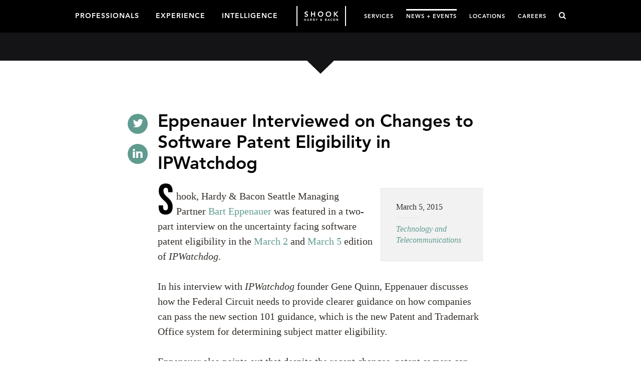

--- FILE ---
content_type: text/html; charset=utf-8
request_url: https://www.shb.com/news/2015/03/eppenauer-software-patent-eligibility
body_size: 6088
content:
<!doctype html>
<html ng-app="shook">


<head>
  <title>Eppenauer Interviewed on Changes to Software Patent Eligibility in IPWatchdog | News + Events | Shook, Hardy &amp; Bacon</title>
  <meta charset="utf-8" />
  <meta http-equiv="X-UA-Compatible" content="IE=edge">
  <meta name="description" content="">
  <meta name="keywords" content="">
  <meta name="viewport" content="width=device-width, initial-scale=1, maximum-scale=1.0">
  <link rel='shortcut icon' type='image/x-icon' href='/favicon32.ico' />
  <meta name="oni_section" content="other">



  <link rel="stylesheet" href="https://use.typekit.net/snx7wcl.css">
  <link rel="stylesheet" href="/assets/public/styles/main.v-lpeoxes308pibscsvgcgpq.css">

  
</head>

<body>
    <!--stopindex-->

<!-- Latest Stable Version 9.8 -->
<script src="https://cc.cdn.civiccomputing.com/9/cookieControl-9.8.min.js" type="text/javascript"></script>

<script>
var config = {
    apiKey: '67ed4b18d7f32c04f15d36995c84df48763f2613',
    product: 'PRO_MULTISITE',
    theme: 'DARK',
    initialState: 'OPEN',
    mode: 'ccpa',
        ccpaConfig : {
        description: 'This may include the website or our third-party tools '+
                     'processing personal data. In the case of your personal data, '+
                     'you may opt out of such activity by using the buttons below. '+
                     'To find out more about the categories of personal information '+
                     'collected and the purposes for which such information will be '+
                     'used, please refer to our',
        name: 'Privacy Policy',
        url: 'https://www.shb.com/privacy',
        updated: '01/01/2021',
        rejectButton: 'Do Not Sell or Share My Personal Information',
    },
    statement : {
    description: 'For more information vist our',
    name : 'Privacy Statement',
    url: 'https://www.shb.com/privacy',
    updated : '01/01/2021'
  },
    text : {
        thirdPartyTitle : 'Warning: Some cookies require your attention',
        thirdPartyDescription : 'Consent for some third party cookies can not be automatically revoked. Please follow the link below if you want to opt out of them.'
    },
    optionalCookies: [
        {
            name : 'analytics',
            label: 'Analytical Cookies',
            description: 'Analytical cookies help us to improve our website by collecting and reporting information on its usage.',
            cookies: ['_ga', '_gid', '_gat', '__utma', '__utmt', '__utmb', '__utmc', '__utmz', '__utmv'],
            onAccept : function(){
                // Add Google Analytics
                (function(i,s,o,g,r,a,m){i['GoogleAnalyticsObject']=r;i[r]=i[r]||function(){
                    (i[r].q=i[r].q||[]).push(arguments)},i[r].l=1*new Date();a=s.createElement(o),
                    m=s.getElementsByTagName(o)[0];a.async=1;a.src=g;m.parentNode.insertBefore(a,m)
                })(window,document,'script','https://www.google-analytics.com/analytics.js','ga');

                ga('create', 'UA-61350910-1', 'auto');
                ga('send', 'pageview');
                // End Google Analytics
            },
            onRevoke: function(){
                // Disable Google Analytics
                window['ga-disable-UA-61350910-1'] = true;
                // End Google Analytics
            }
        },
    ],
    branding : {
    fontColor: "#FFF",
    fontSizeTitle: "1.2em",
    fontSizeIntro: "1em",
    fontSizeHeaders: "1em",
    fontSize: "0.8em",
    backgroundColor: '#122632',
    toggleText: '#000',
    toggleColor: '#F18903',
    toggleBackground: '#fff',
    buttonIcon: null,
    buttonIconWidth: "64px",
    buttonIconHeight: "64px",
    removeIcon: false,
    removeAbout: false
  }
};

CookieControl.load( config );
</script>

<header class='global-site-nav'>
    <div class='page-wrap'>
        <nav class='global-nav global-nav-main pull-left'>
            <a class='global-nav-link ' href="/professionals">PROFESSIONALS</a>
            <a class='global-nav-link ' href="/experience">EXPERIENCE</a>
            <a class='global-nav-link ' href="/intelligence">INTELLIGENCE</a>
</nav>
        <nav class='global-nav pull-right'>
            <a class='global-nav-link ' href="/services">SERVICES</a>
            <a class='global-nav-link ' href="/news">NEWS + EVENTS</a>
            <a class='global-nav-link ' href="/locations">LOCATIONS</a>
            <a class='global-nav-link ' href="/careers">CAREERS</a>
    <a class="js-global-search mobile-exclude" href="#0"><i class='fa fa-search'></i></a>
</nav>
<a href="/" class='logo-main'>
    <img src='/-/media/logos/logoherowhite.png?rev=7fe61bd8d3f54942b58d119a895dae3d&amp;hash=83C688D6237103C1980A06D1172D9298' alt='Shook Hardy Bacon'>
</a>
<a class="js-global-search mobile-only" href="#0"><i class='fa fa-search'></i></a>
<a href="#0" class="nav-mobile-toggle mobile-only" data-mobile-trigger><span></span>Menu</a>
    </div>
</header>
<!--startindex--> 
<section class="global-section global-page-title global-page-title-large "
    >
    <div class="page-wrap">
    
        <div class="arrow">
            <span class="down-arrow"></span>
        </div>
    </div>
</section>


<section class="global-section global-main-content">
    <div class="content-section">
        <div class="results-social-icons">
            <a href="https://twitter.com/share" target="_blank" class="btn results-social-icon"><i class="fa fa-twitter"></i></a>
            <a href="https://www.linkedin.com/shareArticle?mini=true&url=https%3a%2f%2fwww.shb.com%2fnews%2f2015%2f03%2feppenauer-software-patent-eligibility&title=Eppenauer+Interviewed+on+Changes+to+Software+Patent+Eligibility+in+IPWatchdog" target="_blank" class="btn results-social-icon"><i class="fa fa-linkedin"></i></a>
        </div>
        <article class="article-body article-results-body ">
            <header class="article-title">
                <h1>Eppenauer Interviewed on Changes to Software Patent Eligibility in IPWatchdog</h1>
            </header>

                <div class="article-details pull-right">
                        <time>March 5, 2015</time>

                        <ul class="list">
            <li>
                <a href="/services/industries/technology-and-telecommunications" class="list-link">Technology and Telecommunications</a>
            </li>
    </ul>

                    

                </div>

                <div class="rich-text"><p>Shook, Hardy &amp; Bacon Seattle Managing Partner&nbsp;<a href="/professionals/e/eppenauer-bart">Bart Eppenauer</a> was featured in a two-part interview on the uncertainty facing software patent eligibility in the&nbsp;<a href="http://www.ipwatchdog.com/2015/03/02/america-must-be-the-leader-in-patenting-innovations-including-software/id=55291/" title="March 2" target="_blank">March 2</a> and&nbsp;<a href="http://www.ipwatchdog.com/2015/03/05/litigation-abuse-driving-negative-sentiment-around-patents/id=55302/" title="March 5" target="_blank">March 5</a> edition of <em>IPWatchdog</em>.</p>
<p>In his interview with <em>IPWatchdog</em> founder Gene Quinn, Eppenauer discusses how the Federal Circuit needs to provide clearer guidance on how companies can pass the new section 101 guidance, which is the new Patent and Trademark Office system for determining subject matter eligibility. </p>
<p>Eppenauer also points out that despite the recent changes, patent owners can better prepare themselves for litigation by writing more specific patents, saying, &ldquo;&hellip;Patent owners and applicants need to do their best job when they&rsquo;re writing patent applications with software inventions to put in as much technical disclosure as they possibly can and then write claims that encompass and embody that.&rdquo;</p>
<p>Eppenauer ends the second article by describing the changes he&rsquo;d make to the system, given the chance. &ldquo;I would really like to see a greater connection, just as we were talking about, between patent litigation and patent enforcement in District Courts and specialization at least in terms of focus.&rdquo;</p></div>

        </article>

    </div>

        <div class="content-section">
        <div class="related-people ">
            <h2 class="section-title">Contacts</h2>
            <ul class="list grid-row related-people-list">
                    <li class="grid-col-3">
                        <a class="related-people-link" href="/professionals/e/eppenauer-bart">
        <span class="related-people-wrap">
            <img src="/-/media/images/professionals/attorneyspotlightphotos/e/eppenauer_bs.jpg?rev=f951751f1af54290b0abb8a330d93227&amp;hash=8E7391C6C328E419361106975CDDB11D" alt="Photo_Bart Eppenauer" class="related-people-img">
        </span>
    <h3>Bart Eppenauer</h3>
</a>
                    </li>
            </ul>
                <div class="centered">
                    <a class="btn btn-load-more" href="/professionals">Meet Our Team</a>
                </div>
        </div>
    </div>

</section>


    <section class="global-section global-related-section">
        <div class="page-wrap">


<div class="global-tabs content-section-related">
    <h2 class="section-title">Related</h2>
    <nav class="related-tabs-nav grid-row">
            <a href="#" class="global-tab related-tabs-nav-link grid-col-3 is-active">Successes</a>
            <a href="#" class="global-tab related-tabs-nav-link grid-col-3 ">Insights</a>
            <a href="#" class="global-tab related-tabs-nav-link grid-col-3 ">Practices</a>
    </nav>



        <div class="global-tab-content is-active Successes">
            <div class="global-tab related-tabs-nav-link pdfonly" style="width:100%;display:none;">Successes</div>
            <ul class="list list-results">
<li>Experience
        | Technology and Telecommunications
            <a class="list-results-link" href="/experience/case-spotlights/2018/health-one-v-mohawk">
            <h3>Sixth Circuit Affirms Dismissal of TCPA Suit Against Pfizer</h3>
        </a>
</li><li>Experience
        | Retail
            <span class="list-results-link">
            <h3>Court Denies Class Certification to Plaintiff</h3>
        </span>
</li><li>Experience
        | Technology and Telecommunications
            <a class="list-results-link" href="/experience/case-spotlights/2017/adt-fla-deceptive-trade">
            <h3>Shook Obtains $10 Million Settlement in Deceptive Trade Practices Case</h3>
        </a>
</li><li>Experience
        | Technology and Telecommunications
            <span class="list-results-link">
            <h3>Won Summary Judgment In Product Liability Case</h3>
        </span>
</li><li>Experience
        | Technology and Telecommunications
            <a class="list-results-link" href="/experience/case-spotlights/2017/il-appeal-tcpa-ce-design-v-ernida">
            <h3>Shook Wins Appellate Victory in TCPA Suit Against "Professional Class Plaintiff"</h3>
        </a>
</li>            </ul>
                <div class="centered">
                    <a class="btn btn-load-more" href="/experience?industries=Technology+and+Telecommunications">See All Related Successes</a>
                </div>
        </div>
        <div class="global-tab-content  Insights">
            <div class="global-tab related-tabs-nav-link pdfonly" style="width:100%;display:none;">Insights</div>
            <ul class="list list-results">
<li>Intelligence
        | Food and Beverage
    <a class="list-results-link" href="/intelligence/newsletters/dcal/2025/december-2025-article">
        <h3>Class Action Decisions Published November 2025</h3>
    </a>
</li><li>Intelligence
        | Pharmaceutical and Medical Device
    <a class="list-results-link" href="/intelligence/newsletters/giwc/2025/2025-state-ag-event">
        <h3>The Human Element: State AGs Say Relationships Still Critical in Age of AI</h3>
    </a>
</li><li>Intelligence
        | Insurance and Reinsurance
    <a class="list-results-link" href="/intelligence/newsletters/dcal/2025/november-2025-article">
        <h3>Class Action Decisions Published October 2025</h3>
    </a>
</li><li>Intelligence
        | Insurance and Reinsurance
    <a class="list-results-link" href="/intelligence/newsletters/dcal/2025/october-2025-article">
        <h3>Class Action Decisions Published September 2025</h3>
    </a>
</li><li>Intelligence
        | Energy
    <a class="list-results-link" href="/intelligence/newsletters/dcal/2025/august-2025-july-decisions">
        <h3>Class Action Decisions Published July 2025</h3>
    </a>
</li>            </ul>
                <div class="centered">
                    <a class="btn btn-load-more" href="/intelligence?industries=Technology+and+Telecommunications">See All Related Insights</a>
                </div>
        </div>
        <div class="global-tab-content  Practices">
            <div class="global-tab related-tabs-nav-link pdfonly" style="width:100%;display:none;">Practices</div>
            <ul class="list list-results">
<li>
    <a href="/services/practices/intellectual-property" class="related-services-link">Intellectual Property</a>
</li><li>
    <a href="/services/practices/intellectual-property/intellectual-property-litigation" class="related-services-link">Intellectual Property Litigation</a>
</li><li>
    <a href="/services/practices/intellectual-property/intellectual-property-prosecution-and-counseling" class="related-services-link">Intellectual Property Prosecution and Counseling</a>
</li>            </ul>
                <div class="centered">
                    <a class="btn btn-load-more" href="/services?type=practice">See All Practices</a>
                </div>
        </div>
</div>        </div>
    </section>


    <a href="/services/industries/technology-and-telecommunications" class="global-section next-article next-article--background-image"
                    style="background-image: url(/-/media/images/main/industries/software/software_header.jpg?rev=c76a258eae644d6287d2a18d99cfa108&amp;hash=4548F6DEFFCDC8F4260093DCD2BAD15F)"
>

        <h3 class="page-wrap">
                Explore Technology and Telecommunications Industry
        </h3>
    </a>

<footer class="global-footer bg-forest centered">
    <div class="page-wrap page-wrap__footer">

        <div>
            <p class="copyright">&copy; Shook, Hardy &amp; Bacon L.L.P., All rights reserved.</p>
        </div>

        <img class="global-footer__circle-svg" src="/-/media/images/main/content-pages/footer/logo-dark.png?rev=e571f29f1c6747f18bab8ebe47bac1d2&amp;hash=996479CBA591815A5D538C0DD8249313" alt="Legal Sense of Science | SHB.com">

        <div>
            <nav class="nav-social nav-horizontal">
                        <a href="/about">About</a>
                        <a href="/contact">Contact</a>
                        <a href="/extranet">Extranet</a>
                        <a href="/disclaimer">Disclaimer</a>
                        <a href="/privacy">Privacy</a>

                <a href="https://www.linkedin.com/company/shook-hardy-&amp;-bacon" class="social" target="_blank"><i class="fa fa-linkedin"></i></a>
                <a href="https://www.youtube.com/channel/UC2CCKQXQ2BCWaBr29mAwWiQ" class="social" target="_blank"><i class="fa fa-youtube"></i></a>
                <a href="https://www.instagram.com/shookhardybacon/" class="social" target="_blank"><i class="fa fa-instagram"></i></a>
            </nav>
        </div>

    </div>
</footer>
    


<script src="/assets/public/scripts/vendor.v-3ksqt3kaeivclbwhsygmg.js"></script>
<script src="/assets/public/scripts/main.v-n7ntvbp9elykf7k9uyexg.js"></script>



<script type="text/javascript">
  /*<![CDATA[*/
  (function () {
    var sz = document.createElement('script'); sz.type = 'text/javascript'; sz.async = true;
    sz.src = '//siteimproveanalytics.com/js/siteanalyze_61283105.js';
    var s = document.getElementsByTagName('script')[0]; s.parentNode.insertBefore(sz, s);
  })();
/*]]>*/
</script>
    <section class='site-search' data-global-search>
    <div class='page-wrap'>
        <div class='input-wrapper-site-search '>
            <form onsubmit="doHeadSiteSearch(); return false;">
                <input id="inputSearchKeywords" type='text' placeholder='Search'>
                <button id="searchButton" type="submit"><i class='fa fa-search'></i></button>
            </form>
        </div>
    </div> 
</section>

<div class="modal-overlay"></div>

    <div class="modal-overlay">
        
    </div>

    <script type="text/javascript">
    $(".js-global-search").click(function () {
        $("#inputSearchKeywords").focus();
    });
    </script>
</body>
</html>